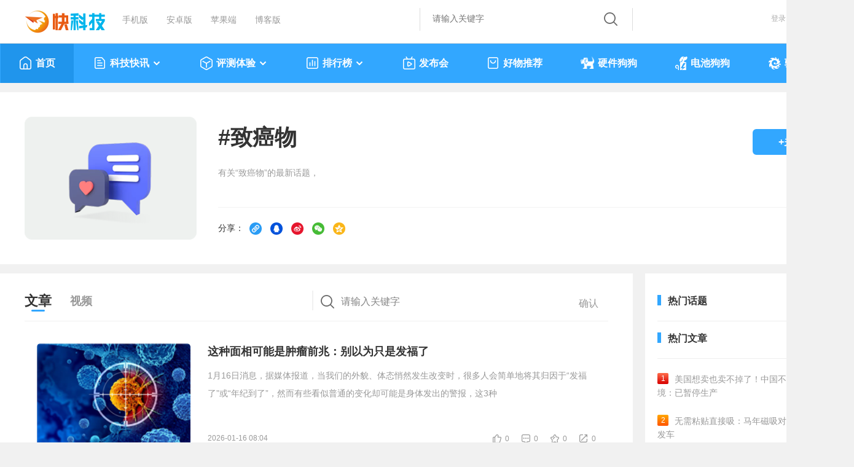

--- FILE ---
content_type: text/html
request_url: https://news.mydrivers.com/tag/zhiaiwu.htm
body_size: 13124
content:
<!DOCTYPE html>
<html>
<head>
<meta http-equiv="Content-Type" content="text/html; charset=utf-8" />
  <title>致癌物最新资讯-快科技--科技改变未来</title>
<meta http-equiv="Content-Language" content="zh-CN">
<meta name="Keywords" content="" />
<meta name="description" content="致癌物相关资讯和评测文章"/>

 <link href="//11.mydrivers.com/css/2023/public.css?v=0203" rel="stylesheet" type="text/css" />
<link href="//11.mydrivers.com/2022/css/user.css?v=0119" rel="stylesheet" type="text/css">
<link href="//11.mydrivers.com/css/2023/main_news.css" rel="stylesheet" type="text/css">
<link href="//11.mydrivers.com/comments/css/20230101/newstopnv5.min.css" rel="stylesheet" type="text/css">
 <link href="//11.mydrivers.com/so/search.css" rel="stylesheet" type="text/css" />
<script type="text/javascript" src="//11.mydrivers.com/2018/news/jquery-1.7.2.min.js"></script>
<script type="text/javascript" src="//11.mydrivers.com/2018/news/jquery.lazyload.min.js"></script> 
<script type="text/javascript" src="//11.mydrivers.com/rank/jquery.qrcode.min.js"></script>
<link href="//11.mydrivers.com/2020/css/winpop.css" rel="stylesheet" type="text/css">
<script type="text/javascript" src="//11.mydrivers.com/so/searchPullDown.min.js"></script>

 <base target="_blank" />
</head>
<body>
        <!-- <div style="margin:0 auto; width:1333px; height:90px;"><a href="https://ccc-x.jd.com/dsp/tp?log=ENpPSxpPBtVYeGaEenaSHfIp0Im9p3fD0p7sfSSf2Up_xnaMXZTPwcwm2FVYlmXJeNrsOihos1IJjHIcI_qvfQ&v=708&to=https%3A%2F%2Fitem.jd.com%2F100028140656.html%3Fpmf_source%3DP0000003105M0017&mobiletype=__MOBILETYPE__&adt=9&didmd5=__IMEI__&idfamd5=__IDFAMD5__&idfa=__IDFA__&aid=__ANDROIDID__&oaid=__OAID__&caid=__CAID__" target="_blank"><img src="//img1.mydrivers.com/img/2005/lenovo1333.jpg" width="1333" height="90" /></a></div> -->


<div class="top">
    <div class="top_1a">
        <div class="top_1_left">
            <ul>
                <li class="kkjlogo"><a title="科技改变未来" href="https://www.mydrivers.com"></a></li>
                <li><a title="快科技手机版" href="https://m.mydrivers.com">手机版</a></li>
                <li><a target="_blank" href="http://app.kkj.cn/">安卓版</a></li>
                <li><a target="_blank" href="http://app.kkj.cn/">苹果端</a></li>
                <li><a target="_blank" href="https://blog.mydrivers.com/">博客版</a></li>
            </ul>
        </div>
        <div style="float:right" style="*+width:800px;">
            <div class="top_1_center">
                <div class="search_form" id="search_bgdiv">
                    <form action="#" target="_blank" onsubmit="return search()" name="myform" id="myform">
                        <div class="search_word_warp">
                            <input type="text" autocomplete="off" placeholder="请输入关键字" name="q" id="myform_q" class="search_word">
                        </div>
                        <input name="tn" value="98012088_dg" type="hidden">
                        <input name="ch" value="16" type="hidden">
                        <input type="hidden" value="0" name="s_class" id="s_class">
                        <div class="search_button_warp">
                            <input type="submit" name="button" id="button" value="" class="search_button">
                        </div>
                    </form>
                    <ul class="recall" id="search-result" style="display:none;">
                    </ul>
                </div>
            </div>
            <div class="top_1_center1" id="tianqi_my"></div>
            <div class="top_1_right" style="position:relative">
                <ul>
                    <li id="i_login"><a target="_self" id="a_login" href="javascript:;">登录</a></li>
                    <li id="i_reg"><a href="//passport.mydrivers.com/reg.htm">注册</a></li>
                </ul>
            </div>
        </div>
    </div>
</div>
<div class="nav_box" id="menu_2023">
    <div class="nav">
        <script type="text/javascript" src="//11.mydrivers.com/menu2023.js?v=0930"></script>
    </div>
</div>
<script>
    function GetObj(element) {
        return document.getElementById(element);
    }
    function check(sType) {
        $("#myform #button").click();
    }
    $(function () {
        setupAC(GetObj("myform_q"), GetObj("search-result"), GetObj("search_bgdiv"), "news_utf8");
        setupSwtab(1);
    });

    function hideContent() {
        var ps = GetPrivateState();
        var title = ps ? "作者私密文章，无浏览权限" : "因版权限制，过往内容只提供给老鸟级别及以上用户访问";
        document.title = title;

        $(".pathway,.baidu,.main_box,#vleft_tab,#vright_tab").hide();

        if (ps) {
            $(".wuquanxian,#wuquanxian_private").show();
        }
        else {
            $(".wuquanxian,#wuquanxian_year").show();
        }
    }

    function GetPrivateState() {
        return typeof g_private !== 'undefined' && g_private;
    }

    function GetPostDate() {
        return typeof g_PostDateStr !== 'undefined' && g_PostDateStr && !isNaN(g_PostDateStr.getTime());
    }

    function GetCheckPostDateYear() {
        return GetPostDate() && g_PostDateStr.getFullYear() < 2016;
    }
</script>

<!--20231123新增-->
<div class="wuquanxian" style="display:none;">
    <img src="//icons.mydrivers.com/common/icon_warning@2x.png" width="76" height="76" alt="" />
    <div id="wuquanxian_private" style="display:none;">
        <p>作者私密文章，无浏览权限</p>
        <a href="https://news.mydrivers.com/" target="_self">返回</a>
    </div>
    <div id="wuquanxian_year_login" style="display:none;">
        <p>因版权限制，过往内容只提供给老鸟级别及以上用户访问</p>
        <a href="javascript:;" onclick="$('#i_login').click();" target="_self">登录</a>
    </div>
    <div id="wuquanxian_year" style="display:none;">
        <p>因版权限制，过往内容只提供给老鸟级别及以上用户访问</p>
        <a href="https://news.mydrivers.com/" target="_self">返回</a>
    </div>
</div>

  <script type="text/javascript" src="//11.mydrivers.com/2020/news/bindtings.js"></script>
 <input type="hidden"  id="tid" value="16358"/>
 <input type="hidden"  id="tname" value="致癌物"/>
 <input type="hidden"  id="tminid" value="1079315"/>
 <input type="hidden"  id="htype" value="0"/> 

    <div class="user_header clearfix">
        <!--左侧-->
  <div class="uheader_left bq_left"> <a class="user_blank" target="_self" href="javascript:;"><img src="//icons.mydrivers.com/2022/www/huati@2x.png" class="user_toux" width="128" height="128" alt=""></a></div> 
        

  <!--中间-->
  <div class="uheader_center bq_center">
    <h4>#<lable id="tagCopy">致癌物</lable></h4>
    <div class="text-wrapper_1">有关“致癌物”的最新话题，<script>function handleLoadedData(response) { $('.text-wrapper_1').append(response); }; var xhr = new XMLHttpRequest();  xhr.open("GET", "//passport.mydrivers.com/newspc/numattention.ashx?tagid=16358&type=1", true);  xhr.onreadystatechange = function() { if (xhr.readyState === 4 && xhr.status === 200) { handleLoadedData(xhr.responseText); }; };  xhr.send();</script>
      <div class="text-line"></div>
    </div>
    <div class="text-wrapper_share">分享：
 <a target="_self" href="javascript:copynewsinfo('tagCopy');"><i><img src="https://icons.mydrivers.com/icon/newslist_sharelink@2x.png" alt="复制链接"></i></a>

 <a href="javascript:;" target="_self" id="share_qq"><i><img src="https://icons.mydrivers.com/icon/newslist_shareQQ@2x.png" alt="QQ"></i></a> 

<a href="javascript:;" target="_self" id="share_weibo"><i><img src="https://icons.mydrivers.com/icon/newslist_shareweibo@2x.png" alt="微博"></i></a> 

<a href="javascript:;"  target="_self" id="share_wechat"><i><img src="https://icons.mydrivers.com/icon/newslist_shareweixin@2x.png" alt="微信"></i>

	<!--微信分享开始-->
	<div class="ewmer1" style=" display: none; "><div class="box_triangle"></div><canvas width="100" height="100"></canvas><span>微信扫码分享</span></div>	</a>

 <a href="javascript:;" target="_self" id="share_qqzone"><i><img src="https://icons.mydrivers.com/icon/newslist_QQzone@2x.png" alt="QQ空间"></i></a>
 </div></div>

 <!--右侧-->
  <div class="uheader_right bq_right">
    <ul>
      <li><a href="javascript:;" class="addguanzhu" id="attention_no" target="_self">+关注</a></li>
    </ul>
  </div>
  <!--右侧结束--> 
</div>  


<!--头部结束--> 
<!--mian-->
<div class="main clearfix"> 
  <!--mian左侧-->
  <div class="user_left">
    <h3 class="main_title">
      <ul>
        <li> <a target="_self" class="main_title_li cur" href="javascript:;">文章</a></li>
        <li> <a target="_self" class="main_title_li " href="//news.mydrivers.com/tag/zhiaiwu_video.htm">视频</a></li>
          <li class="search_form">
                      <div class="search_word_warp">
              <input type="text" autocomplete="off" placeholder="请输入关键字" name="q" id="topicsearch" class="search_word">
            </div>
            <div class="search_button_warp">
              <input type="button" value="确认" class="search_button" id="searchBtn">
            </div>
        </li>
      </ul>
    </h3> 

    <!--文章开始--> 
<div class="main_1">
<div id="noSearchInfo" style="display:none"> 
      <div id="NoResult" class="NoResult">
       <span><img src="//icons.mydrivers.com/2022/www/search_for@2x.png" alt=" 相关内容创作者们正在努力创作中，换个关键词试试吧"></span>
		 相关内容创作者们正在努力创作中，换个关键词试试吧
      </div>
      <div style="clear:both"></div>
    </div> 
      <ul class="news_lb transitionleft20" id="newsleft_1"> <li><div class="news_left  photo"><a href="//news.mydrivers.com/1/1098/1098707.htm"><img class="lazy" data-original="https://img1.mydrivers.com/img/20260116/df97f672104749589d3e13900cd9fc80.png" src="//icons.mydrivers.com/news/2018/load.gif" alt="这种面相可能是肿瘤前兆：别以为只是发福了"></a></div><div class="news_right"><h3><a href="//news.mydrivers.com/1/1098/1098707.htm" id="copyTitle_1098707">这种面相可能是肿瘤前兆：别以为只是发福了</a></h3><p><a href="//news.mydrivers.com/1/1098/1098707.htm">1月16日消息，据媒体报道，当我们的外貌、体态悄然发生改变时，很多人会简单地将其归因于&ldquo;发福了&rdquo;或&ldquo;年纪到了&rdquo;，然而有些看似普通的变化却可能是身体发出的警报，这3种</a></p><div class="news_plun"> <span class="time">2026-01-16 08:04</span><span style="float:right"><a class="icon_dianzan" id="dianzan_1098707" onclick="change_vote_news_v3(1098707,1)" href="javascript:void(0)" target="_self">0</a><a class="icon_huifu" href="//comment8.mydrivers.com/review/1098707-1.htm">0</a><a class="icon_shoucang" href="javascript:void(0)" onclick="newsshoucang2(1098707)" id="shoucang_1098707" target="_self">0</a><a class="icon_fenxiang" onmouseenter="hovericon_fenxiang(1,1,this)" onmouseleave="hovericon_fenxiang(2,1,this)" target="_self" href="javascript:void(0)">0</a><div class="newslist_share_float" style="display: none;" onmouseenter="hovericon_fenxiang(1,2,this)" onmouseleave="hovericon_fenxiang(2,2,this)"> <div class="box_triangle"> </div> <a target="_self" href="javascript:copynewsinfo('copyTitle_1098707');"><i><img src="//icons.mydrivers.com/icon/newslist_sharelink@2x.png" alt="复制链接"></i>复制链接</a> <a href="javascript:share_news(1,1098707,this);" target="_self"><i><img src="//icons.mydrivers.com/icon/newslist_shareQQ@2x.png" alt="QQ"></i>QQ</a> <a href="javascript:share_news(2,1098707,this);" target="_self"><i><img src="//icons.mydrivers.com/icon/newslist_shareweibo@2x.png" alt="微博"></i>微博</a> <a href="javascript:void(0)" onmouseenter="share_news(3,1098707,this)" onmouseleave="share_newsleave()" target="_self"><i><img src="//icons.mydrivers.com/icon/newslist_shareweixin@2x.png" alt="微信"></i>微信</a> <div class="ewmer1" style="display: none;"></div><a href="javascript:share_news(4,1098707,this);" target="_self"><i><img src="//icons.mydrivers.com/icon/newslist_QQzone@2x.png" alt="QQ空间"></i>QQ空间</a></div> </span> </div> </div></li><li><div class="news_left  photo"><a href="//news.mydrivers.com/1/1098/1098230.htm"><img class="lazy" data-original="https://img1.mydrivers.com/img/20260114/7d4530a49d1b400795e2c67354053a5c.png" src="//icons.mydrivers.com/news/2018/load.gif" alt="女孩确诊骨癌：自己签字6次手术截肢"></a></div><div class="news_right"><h3><a href="//news.mydrivers.com/1/1098/1098230.htm" id="copyTitle_1098230">女孩确诊骨癌：自己签字6次手术截肢</a></h3><p><a href="//news.mydrivers.com/1/1098/1098230.htm">1月14日消息，近日23岁女孩夏夏的故事引发网友关注。
据媒体报道，2021年6月，夏夏被确诊为骨肉瘤，为了阻止恶性肿瘤进一步扩散，她的右腿没保住，截肢后的她还是乐观面对生活。
自确诊以来，</a></p><div class="news_plun"> <span class="time">2026-01-14 06:56</span><span style="float:right"><a class="icon_dianzan" id="dianzan_1098230" onclick="change_vote_news_v3(1098230,1)" href="javascript:void(0)" target="_self">17</a><a class="icon_huifu" href="//comment8.mydrivers.com/review/1098230-1.htm">133</a><a class="icon_shoucang" href="javascript:void(0)" onclick="newsshoucang2(1098230)" id="shoucang_1098230" target="_self">2</a><a class="icon_fenxiang" onmouseenter="hovericon_fenxiang(1,1,this)" onmouseleave="hovericon_fenxiang(2,1,this)" target="_self" href="javascript:void(0)">1</a><div class="newslist_share_float" style="display: none;" onmouseenter="hovericon_fenxiang(1,2,this)" onmouseleave="hovericon_fenxiang(2,2,this)"> <div class="box_triangle"> </div> <a target="_self" href="javascript:copynewsinfo('copyTitle_1098230');"><i><img src="//icons.mydrivers.com/icon/newslist_sharelink@2x.png" alt="复制链接"></i>复制链接</a> <a href="javascript:share_news(1,1098230,this);" target="_self"><i><img src="//icons.mydrivers.com/icon/newslist_shareQQ@2x.png" alt="QQ"></i>QQ</a> <a href="javascript:share_news(2,1098230,this);" target="_self"><i><img src="//icons.mydrivers.com/icon/newslist_shareweibo@2x.png" alt="微博"></i>微博</a> <a href="javascript:void(0)" onmouseenter="share_news(3,1098230,this)" onmouseleave="share_newsleave()" target="_self"><i><img src="//icons.mydrivers.com/icon/newslist_shareweixin@2x.png" alt="微信"></i>微信</a> <div class="ewmer1" style="display: none;"></div><a href="javascript:share_news(4,1098230,this);" target="_self"><i><img src="//icons.mydrivers.com/icon/newslist_QQzone@2x.png" alt="QQ空间"></i>QQ空间</a></div> </span> </div> </div></li><li><div class="news_left  photo"><a href="//news.mydrivers.com/1/1096/1096325.htm"><img class="lazy" data-original="https://img1.mydrivers.com/img/20260104/f2287afec5f84930a4fcf159cf0ebc67.jpg" src="//icons.mydrivers.com/news/2018/load.gif" alt="研究称少量阿斯巴甜依然有害：或需要重新评估安全标准"></a></div><div class="news_right"><h3><a href="//news.mydrivers.com/1/1096/1096325.htm" id="copyTitle_1096325">研究称少量阿斯巴甜依然有害：或需要重新评估安全标准</a></h3><p><a href="//news.mydrivers.com/1/1096/1096325.htm">快科技1月4日消息，人工甜味剂阿斯巴甜广泛存在于从口香糖到饮料再到各种甜点中。
2023年7月，世界卫生组织正式把阿斯巴甜列为&ldquo;可能的致癌物&rdquo;。
一夜之间，用于无糖碳酸饮料、冰淇</a></p><div class="news_plun"> <span class="time">2026-01-04 10:47</span><span style="float:right"><a class="icon_dianzan" id="dianzan_1096325" onclick="change_vote_news_v3(1096325,1)" href="javascript:void(0)" target="_self">2</a><a class="icon_huifu" href="//comment8.mydrivers.com/review/1096325-1.htm">143</a><a class="icon_shoucang" href="javascript:void(0)" onclick="newsshoucang2(1096325)" id="shoucang_1096325" target="_self">2</a><a class="icon_fenxiang" onmouseenter="hovericon_fenxiang(1,1,this)" onmouseleave="hovericon_fenxiang(2,1,this)" target="_self" href="javascript:void(0)">10</a><div class="newslist_share_float" style="display: none;" onmouseenter="hovericon_fenxiang(1,2,this)" onmouseleave="hovericon_fenxiang(2,2,this)"> <div class="box_triangle"> </div> <a target="_self" href="javascript:copynewsinfo('copyTitle_1096325');"><i><img src="//icons.mydrivers.com/icon/newslist_sharelink@2x.png" alt="复制链接"></i>复制链接</a> <a href="javascript:share_news(1,1096325,this);" target="_self"><i><img src="//icons.mydrivers.com/icon/newslist_shareQQ@2x.png" alt="QQ"></i>QQ</a> <a href="javascript:share_news(2,1096325,this);" target="_self"><i><img src="//icons.mydrivers.com/icon/newslist_shareweibo@2x.png" alt="微博"></i>微博</a> <a href="javascript:void(0)" onmouseenter="share_news(3,1096325,this)" onmouseleave="share_newsleave()" target="_self"><i><img src="//icons.mydrivers.com/icon/newslist_shareweixin@2x.png" alt="微信"></i>微信</a> <div class="ewmer1" style="display: none;"></div><a href="javascript:share_news(4,1096325,this);" target="_self"><i><img src="//icons.mydrivers.com/icon/newslist_QQzone@2x.png" alt="QQ空间"></i>QQ空间</a></div> </span> </div> </div></li><li><div class="news_left  photo"><a href="//news.mydrivers.com/1/1094/1094493.htm"><img class="lazy" data-original="https://img1.mydrivers.com/img/20251225/ffb862bc34aa40e989bf65a9f371d1f5.png" src="//icons.mydrivers.com/news/2018/load.gif" alt="强生爽身粉致癌案判赔女子约110亿元 强生称将立即上诉"></a></div><div class="news_right"><h3><a href="//news.mydrivers.com/1/1094/1094493.htm" id="copyTitle_1094493">强生爽身粉致癌案判赔女子约110亿元 强生称将立即上诉</a></h3><p><a href="//news.mydrivers.com/1/1094/1094493.htm">快科技12月24日消息，央视财经报道，当地时间22日，美国马里兰州一陪审团裁定，强生公司需向一名因使用其婴儿爽身粉而罹患间皮瘤的女子支付约15.6亿美元（约合人民币110亿元）赔偿。
该女子指控</a></p><div class="news_plun"> <span class="time">2025-12-24 18:03</span><span style="float:right"><a class="icon_dianzan" id="dianzan_1094493" onclick="change_vote_news_v3(1094493,1)" href="javascript:void(0)" target="_self">11</a><a class="icon_huifu" href="//comment8.mydrivers.com/review/1094493-1.htm">0</a><a class="icon_shoucang" href="javascript:void(0)" onclick="newsshoucang2(1094493)" id="shoucang_1094493" target="_self">1</a><a class="icon_fenxiang" onmouseenter="hovericon_fenxiang(1,1,this)" onmouseleave="hovericon_fenxiang(2,1,this)" target="_self" href="javascript:void(0)">1</a><div class="newslist_share_float" style="display: none;" onmouseenter="hovericon_fenxiang(1,2,this)" onmouseleave="hovericon_fenxiang(2,2,this)"> <div class="box_triangle"> </div> <a target="_self" href="javascript:copynewsinfo('copyTitle_1094493');"><i><img src="//icons.mydrivers.com/icon/newslist_sharelink@2x.png" alt="复制链接"></i>复制链接</a> <a href="javascript:share_news(1,1094493,this);" target="_self"><i><img src="//icons.mydrivers.com/icon/newslist_shareQQ@2x.png" alt="QQ"></i>QQ</a> <a href="javascript:share_news(2,1094493,this);" target="_self"><i><img src="//icons.mydrivers.com/icon/newslist_shareweibo@2x.png" alt="微博"></i>微博</a> <a href="javascript:void(0)" onmouseenter="share_news(3,1094493,this)" onmouseleave="share_newsleave()" target="_self"><i><img src="//icons.mydrivers.com/icon/newslist_shareweixin@2x.png" alt="微信"></i>微信</a> <div class="ewmer1" style="display: none;"></div><a href="javascript:share_news(4,1094493,this);" target="_self"><i><img src="//icons.mydrivers.com/icon/newslist_QQzone@2x.png" alt="QQ空间"></i>QQ空间</a></div> </span> </div> </div></li><li><div class="news_left  photo"><a href="//news.mydrivers.com/1/1093/1093745.htm"><img class="lazy" data-original="https://img1.mydrivers.com/img/20251221/f79edf0890d642dab34ad2813c07016c.png" src="//icons.mydrivers.com/news/2018/load.gif" alt="不抽烟不喝酒 31岁女子体检竟查出自己患癌"></a></div><div class="news_right"><h3><a href="//news.mydrivers.com/1/1093/1093745.htm" id="copyTitle_1093745">不抽烟不喝酒 31岁女子体检竟查出自己患癌</a></h3><p><a href="//news.mydrivers.com/1/1093/1093745.htm">12月21日消息，据媒体报道，31岁的陈女士陪母亲体检时顺手做了胸部CT，发现右下肺有一个直径2厘米的混杂磨玻璃结节。经检查，陈女士确诊为肺腺癌，高危成分超40%，经手术治疗后陈女士康复出院。</a></p><div class="news_plun"> <span class="time">2025-12-21 00:06</span><span style="float:right"><a class="icon_dianzan" id="dianzan_1093745" onclick="change_vote_news_v3(1093745,1)" href="javascript:void(0)" target="_self">16</a><a class="icon_huifu" href="//comment8.mydrivers.com/review/1093745-1.htm">145</a><a class="icon_shoucang" href="javascript:void(0)" onclick="newsshoucang2(1093745)" id="shoucang_1093745" target="_self">4</a><a class="icon_fenxiang" onmouseenter="hovericon_fenxiang(1,1,this)" onmouseleave="hovericon_fenxiang(2,1,this)" target="_self" href="javascript:void(0)">2</a><div class="newslist_share_float" style="display: none;" onmouseenter="hovericon_fenxiang(1,2,this)" onmouseleave="hovericon_fenxiang(2,2,this)"> <div class="box_triangle"> </div> <a target="_self" href="javascript:copynewsinfo('copyTitle_1093745');"><i><img src="//icons.mydrivers.com/icon/newslist_sharelink@2x.png" alt="复制链接"></i>复制链接</a> <a href="javascript:share_news(1,1093745,this);" target="_self"><i><img src="//icons.mydrivers.com/icon/newslist_shareQQ@2x.png" alt="QQ"></i>QQ</a> <a href="javascript:share_news(2,1093745,this);" target="_self"><i><img src="//icons.mydrivers.com/icon/newslist_shareweibo@2x.png" alt="微博"></i>微博</a> <a href="javascript:void(0)" onmouseenter="share_news(3,1093745,this)" onmouseleave="share_newsleave()" target="_self"><i><img src="//icons.mydrivers.com/icon/newslist_shareweixin@2x.png" alt="微信"></i>微信</a> <div class="ewmer1" style="display: none;"></div><a href="javascript:share_news(4,1093745,this);" target="_self"><i><img src="//icons.mydrivers.com/icon/newslist_QQzone@2x.png" alt="QQ空间"></i>QQ空间</a></div> </span> </div> </div></li><li><div class="news_left  photo"><a href="//news.mydrivers.com/1/1089/1089689.htm"><img class="lazy" data-original="https://img1.mydrivers.com/img/20251201/4397c9002e4c413b9c2d5d6bdce531d1.png" src="//icons.mydrivers.com/news/2018/load.gif" alt="影视飓风冲锋衣致癌、防水性之争发酵 小韩哥追问"></a></div><div class="news_right"><h3><a href="//news.mydrivers.com/1/1089/1089689.htm" id="copyTitle_1089689">影视飓风冲锋衣致癌、防水性之争发酵 小韩哥追问</a></h3><p><a href="//news.mydrivers.com/1/1089/1089689.htm">快科技12月1日消息，最近，电商服装博主&ldquo;H先生小韩哥&rdquo; 连发视频，针对影视飓风25款三合一冲锋衣提出质疑，引发行业关注，双方随后展开回应与辩驳。
H先生小韩哥质疑该冲锋衣含致癌</a></p><div class="news_plun"> <span class="time">2025-12-01 07:56</span><span style="float:right"><a class="icon_dianzan" id="dianzan_1089689" onclick="change_vote_news_v3(1089689,1)" href="javascript:void(0)" target="_self">9</a><a class="icon_huifu" href="//comment8.mydrivers.com/review/1089689-1.htm">42</a><a class="icon_shoucang" href="javascript:void(0)" onclick="newsshoucang2(1089689)" id="shoucang_1089689" target="_self">0</a><a class="icon_fenxiang" onmouseenter="hovericon_fenxiang(1,1,this)" onmouseleave="hovericon_fenxiang(2,1,this)" target="_self" href="javascript:void(0)">1</a><div class="newslist_share_float" style="display: none;" onmouseenter="hovericon_fenxiang(1,2,this)" onmouseleave="hovericon_fenxiang(2,2,this)"> <div class="box_triangle"> </div> <a target="_self" href="javascript:copynewsinfo('copyTitle_1089689');"><i><img src="//icons.mydrivers.com/icon/newslist_sharelink@2x.png" alt="复制链接"></i>复制链接</a> <a href="javascript:share_news(1,1089689,this);" target="_self"><i><img src="//icons.mydrivers.com/icon/newslist_shareQQ@2x.png" alt="QQ"></i>QQ</a> <a href="javascript:share_news(2,1089689,this);" target="_self"><i><img src="//icons.mydrivers.com/icon/newslist_shareweibo@2x.png" alt="微博"></i>微博</a> <a href="javascript:void(0)" onmouseenter="share_news(3,1089689,this)" onmouseleave="share_newsleave()" target="_self"><i><img src="//icons.mydrivers.com/icon/newslist_shareweixin@2x.png" alt="微信"></i>微信</a> <div class="ewmer1" style="display: none;"></div><a href="javascript:share_news(4,1089689,this);" target="_self"><i><img src="//icons.mydrivers.com/icon/newslist_QQzone@2x.png" alt="QQ空间"></i>QQ空间</a></div> </span> </div> </div></li><li><div class="news_left  photo"><a href="//news.mydrivers.com/1/1088/1088229.htm"><img class="lazy" data-original="https://img1.mydrivers.com/img/20251123/76d920599a2049a7aa4ee64baafb19cc.png" src="//icons.mydrivers.com/news/2018/load.gif" alt="一级致癌物！廉价合金首饰镉元素超标9000多倍"></a></div><div class="news_right"><h3><a href="//news.mydrivers.com/1/1088/1088229.htm" id="copyTitle_1088229">一级致癌物！廉价合金首饰镉元素超标9000多倍</a></h3><p><a href="//news.mydrivers.com/1/1088/1088229.htm">快科技11月23日消息，据媒体报道，近日，北京大学人民医院皮肤科接诊了多位因长时间佩戴合金饰品出现皮肤问题的患者，均被确诊为&ldquo;首饰性皮炎&rdquo;。患者症状普遍表现为皮肤红肿、瘙痒、</a></p><div class="news_plun"> <span class="time">2025-11-23 19:21</span><span style="float:right"><a class="icon_dianzan" id="dianzan_1088229" onclick="change_vote_news_v3(1088229,1)" href="javascript:void(0)" target="_self">16</a><a class="icon_huifu" href="//comment8.mydrivers.com/review/1088229-1.htm">30</a><a class="icon_shoucang" href="javascript:void(0)" onclick="newsshoucang2(1088229)" id="shoucang_1088229" target="_self">5</a><a class="icon_fenxiang" onmouseenter="hovericon_fenxiang(1,1,this)" onmouseleave="hovericon_fenxiang(2,1,this)" target="_self" href="javascript:void(0)">17</a><div class="newslist_share_float" style="display: none;" onmouseenter="hovericon_fenxiang(1,2,this)" onmouseleave="hovericon_fenxiang(2,2,this)"> <div class="box_triangle"> </div> <a target="_self" href="javascript:copynewsinfo('copyTitle_1088229');"><i><img src="//icons.mydrivers.com/icon/newslist_sharelink@2x.png" alt="复制链接"></i>复制链接</a> <a href="javascript:share_news(1,1088229,this);" target="_self"><i><img src="//icons.mydrivers.com/icon/newslist_shareQQ@2x.png" alt="QQ"></i>QQ</a> <a href="javascript:share_news(2,1088229,this);" target="_self"><i><img src="//icons.mydrivers.com/icon/newslist_shareweibo@2x.png" alt="微博"></i>微博</a> <a href="javascript:void(0)" onmouseenter="share_news(3,1088229,this)" onmouseleave="share_newsleave()" target="_self"><i><img src="//icons.mydrivers.com/icon/newslist_shareweixin@2x.png" alt="微信"></i>微信</a> <div class="ewmer1" style="display: none;"></div><a href="javascript:share_news(4,1088229,this);" target="_self"><i><img src="//icons.mydrivers.com/icon/newslist_QQzone@2x.png" alt="QQ空间"></i>QQ空间</a></div> </span> </div> </div></li><li><div class="news_left  photo"><a href="//news.mydrivers.com/1/1084/1084645.htm"><img class="lazy" data-original="https://img1.mydrivers.com/img/20251105/005aab92b52f4298aae646e78d63477c.jpg" src="//icons.mydrivers.com/news/2018/load.gif" alt="中国科学家破解140年难题：动辄百万起抗癌药有望断崖下降"></a></div><div class="news_right"><h3><a href="//news.mydrivers.com/1/1084/1084645.htm" id="copyTitle_1084645">中国科学家破解140年难题：动辄百万起抗癌药有望断崖下降</a></h3><p><a href="//news.mydrivers.com/1/1084/1084645.htm">快科技11月5日消息，中国科学团队在国际权威期刊Nature上发表的新成果，解决了困扰全球140年的难题，并且还有望让高昂的抗癌药价格亲民化。
这个新的研究成果来自国科大杭州高等研究院化学与材</a></p><div class="news_plun"> <span class="time">2025-11-05 16:18</span><span style="float:right"><a class="icon_dianzan" id="dianzan_1084645" onclick="change_vote_news_v3(1084645,1)" href="javascript:void(0)" target="_self">14</a><a class="icon_huifu" href="//comment8.mydrivers.com/review/1084645-1.htm">118</a><a class="icon_shoucang" href="javascript:void(0)" onclick="newsshoucang2(1084645)" id="shoucang_1084645" target="_self">2</a><a class="icon_fenxiang" onmouseenter="hovericon_fenxiang(1,1,this)" onmouseleave="hovericon_fenxiang(2,1,this)" target="_self" href="javascript:void(0)">5</a><div class="newslist_share_float" style="display: none;" onmouseenter="hovericon_fenxiang(1,2,this)" onmouseleave="hovericon_fenxiang(2,2,this)"> <div class="box_triangle"> </div> <a target="_self" href="javascript:copynewsinfo('copyTitle_1084645');"><i><img src="//icons.mydrivers.com/icon/newslist_sharelink@2x.png" alt="复制链接"></i>复制链接</a> <a href="javascript:share_news(1,1084645,this);" target="_self"><i><img src="//icons.mydrivers.com/icon/newslist_shareQQ@2x.png" alt="QQ"></i>QQ</a> <a href="javascript:share_news(2,1084645,this);" target="_self"><i><img src="//icons.mydrivers.com/icon/newslist_shareweibo@2x.png" alt="微博"></i>微博</a> <a href="javascript:void(0)" onmouseenter="share_news(3,1084645,this)" onmouseleave="share_newsleave()" target="_self"><i><img src="//icons.mydrivers.com/icon/newslist_shareweixin@2x.png" alt="微信"></i>微信</a> <div class="ewmer1" style="display: none;"></div><a href="javascript:share_news(4,1084645,this);" target="_self"><i><img src="//icons.mydrivers.com/icon/newslist_QQzone@2x.png" alt="QQ空间"></i>QQ空间</a></div> </span> </div> </div></li><li><div class="news_left  photo"><a href="//news.mydrivers.com/1/1084/1084242.htm"><img class="lazy" data-original="https://img1.mydrivers.com/img/20251103/21d74a4d9ef541548e913839c5486a87.png" src="//icons.mydrivers.com/news/2018/load.gif" alt="11岁抗癌博主“婷婷打怪兽”离世：家人曾提前给她庆生"></a></div><div class="news_right"><h3><a href="//news.mydrivers.com/1/1084/1084242.htm" id="copyTitle_1084242">11岁抗癌博主“婷婷打怪兽”离世：家人曾提前给她庆生</a></h3><p><a href="//news.mydrivers.com/1/1084/1084242.htm">11月3日消息，据媒体报道，抗癌博主&ldquo;婷婷打怪兽&rdquo;在抖音平台发布消息：2025年11月2日凌晨5点，这个爱笑的孩子走了，愿天堂没有病痛，谢谢各位关心她的好心人，孩子走的时候没有痛苦，</a></p><div class="news_plun"> <span class="time">2025-11-03 21:06</span><span style="float:right"><a class="icon_dianzan" id="dianzan_1084242" onclick="change_vote_news_v3(1084242,1)" href="javascript:void(0)" target="_self">5</a><a class="icon_huifu" href="//comment8.mydrivers.com/review/1084242-1.htm">21</a><a class="icon_shoucang" href="javascript:void(0)" onclick="newsshoucang2(1084242)" id="shoucang_1084242" target="_self">1</a><a class="icon_fenxiang" onmouseenter="hovericon_fenxiang(1,1,this)" onmouseleave="hovericon_fenxiang(2,1,this)" target="_self" href="javascript:void(0)">0</a><div class="newslist_share_float" style="display: none;" onmouseenter="hovericon_fenxiang(1,2,this)" onmouseleave="hovericon_fenxiang(2,2,this)"> <div class="box_triangle"> </div> <a target="_self" href="javascript:copynewsinfo('copyTitle_1084242');"><i><img src="//icons.mydrivers.com/icon/newslist_sharelink@2x.png" alt="复制链接"></i>复制链接</a> <a href="javascript:share_news(1,1084242,this);" target="_self"><i><img src="//icons.mydrivers.com/icon/newslist_shareQQ@2x.png" alt="QQ"></i>QQ</a> <a href="javascript:share_news(2,1084242,this);" target="_self"><i><img src="//icons.mydrivers.com/icon/newslist_shareweibo@2x.png" alt="微博"></i>微博</a> <a href="javascript:void(0)" onmouseenter="share_news(3,1084242,this)" onmouseleave="share_newsleave()" target="_self"><i><img src="//icons.mydrivers.com/icon/newslist_shareweixin@2x.png" alt="微信"></i>微信</a> <div class="ewmer1" style="display: none;"></div><a href="javascript:share_news(4,1084242,this);" target="_self"><i><img src="//icons.mydrivers.com/icon/newslist_QQzone@2x.png" alt="QQ空间"></i>QQ空间</a></div> </span> </div> </div></li><li><div class="news_left  photo"><a href="//news.mydrivers.com/1/1079/1079315.htm"><img class="lazy" data-original="https://img1.mydrivers.com/img/20251010/50bc153ce3974289b186236b670411ce.jpg" src="//icons.mydrivers.com/news/2018/load.gif" alt="强生爽身粉深陷致癌诉讼：被判向一死者家属赔偿近69亿元"></a></div><div class="news_right"><h3><a href="//news.mydrivers.com/1/1079/1079315.htm" id="copyTitle_1079315">强生爽身粉深陷致癌诉讼：被判向一死者家属赔偿近69亿元</a></h3><p><a href="//news.mydrivers.com/1/1079/1079315.htm">快科技10月10日消息，近日，美国强生公司爽身粉产品致癌指控出现一宗新判决。
据媒体报道，美国洛杉矶县法院一陪审团裁定，强生公司须向一名死于间皮瘤女性的家属支付9.66亿美元（约合人民币68</a></p><div class="news_plun"> <span class="time">2025-10-10 17:03</span><span style="float:right"><a class="icon_dianzan" id="dianzan_1079315" onclick="change_vote_news_v3(1079315,1)" href="javascript:void(0)" target="_self">1</a><a class="icon_huifu" href="//comment8.mydrivers.com/review/1079315-1.htm">59</a><a class="icon_shoucang" href="javascript:void(0)" onclick="newsshoucang2(1079315)" id="shoucang_1079315" target="_self">0</a><a class="icon_fenxiang" onmouseenter="hovericon_fenxiang(1,1,this)" onmouseleave="hovericon_fenxiang(2,1,this)" target="_self" href="javascript:void(0)">1</a><div class="newslist_share_float" style="display: none;" onmouseenter="hovericon_fenxiang(1,2,this)" onmouseleave="hovericon_fenxiang(2,2,this)"> <div class="box_triangle"> </div> <a target="_self" href="javascript:copynewsinfo('copyTitle_1079315');"><i><img src="//icons.mydrivers.com/icon/newslist_sharelink@2x.png" alt="复制链接"></i>复制链接</a> <a href="javascript:share_news(1,1079315,this);" target="_self"><i><img src="//icons.mydrivers.com/icon/newslist_shareQQ@2x.png" alt="QQ"></i>QQ</a> <a href="javascript:share_news(2,1079315,this);" target="_self"><i><img src="//icons.mydrivers.com/icon/newslist_shareweibo@2x.png" alt="微博"></i>微博</a> <a href="javascript:void(0)" onmouseenter="share_news(3,1079315,this)" onmouseleave="share_newsleave()" target="_self"><i><img src="//icons.mydrivers.com/icon/newslist_shareweixin@2x.png" alt="微信"></i>微信</a> <div class="ewmer1" style="display: none;"></div><a href="javascript:share_news(4,1079315,this);" target="_self"><i><img src="//icons.mydrivers.com/icon/newslist_QQzone@2x.png" alt="QQ空间"></i>QQ空间</a></div> </span> </div> </div></li>   </ul>
<div style="clear:both"></div> 
<div style="text-align: center; color: #333; margin: 0 auto; background:#f0f2f5; height: 50px; line-height: 50px;margin: 0px 20px; font-size:14px;display:none" id="jiazai_loding"><span> 文章正在加载中，请稍后。 </span> <img src="//icons.mydrivers.com/icon/jiazai.gif" alt=""></div>
</div>
  </div>
 <!--文章结束--> 


<!--右侧开始-->
<div class="user_right">
    <h3 class="righttitle">
      <ul>
        <li>热门话题</li>
        <li class="day" style="cursor:pointer;" id="topicHotSwitch">换一波</li>
      </ul>
    </h3>
<script type="text/javascript" src="//blog.mydrivers.com/news_topic/gethottopic.ashx"></script>
      <div class="main_right_div" id="hotnews" style="padding:0">
    <h3 class="righttitle">
      <ul>
        <li>热门文章</li>
        <li class="day" style="cursor:pointer;" onclick="swhotnews(this);" data-index="1">换一波</li>
      </ul>
    </h3>
    <div class="article_ph" id="hot_article_ph_2023"> 
      <script type="text/javascript" src="//news.mydrivers.com/incutf8/New_ReMenWenZhangTop20_2023.js"></script> 
    </div>
  </div>
</div>
<!--右侧结束-->  
</div> 
<!--底部--> 
<div id="vright_tab" style="margin-right:-765px;">
  <ul>
    <li><a id="gotop" style=""><i class="top1">&nbsp;</i>返回顶部</a></li> 
  </ul>
</div>
<script  type="text/javascript"  src="//11.mydrivers.com/2020/news/atten.js?v=0920"></script>
  <div class="footer_about">
  <div class="pageFooter">
    <div class="footerleft">
      <dl>
        <dd> 关于我们 </dd>
        <dt> <a href="//www.mydrivers.com/contact/Company.html">关于我们</a> </dt>
        <dt> <a href="//www.mydrivers.com/contact/privacy.html">隐私权说明 </a></dt>
      </dl>
      <dl>
        <dd> 交流合作 </dd>
        <dt><a href="//www.mydrivers.com/contact/jobs.html">加入我们</a> </dt>
        <dt> <a id="a_fankui" href="javascript:;" target="_self">意见反馈</a> </dt>
        <dt> <a href="//www.mydrivers.com/contact/advertising.html">广告刊例</a> </dt>
      </dl>
      <dl>
        <dd> 关注我们 </dd>
        <dt id="mydrivers_wx" style="color:#888;position: relative;"> 微信公众号：<img src="//icons.mydrivers.com/2018/common/erwm_small.png" width="25" height="25" alt="快科技微信公众号"/>
          <!-- 悬浮二维码-->
          <div id="mydrivers_wx_dia" class="wxewm_cur" style="none;">
            <div class="float_ewm"><img src="//icons.mydrivers.com/icon/kkjwx.png" width="127" height="127"></div>
            <div class="float_ewmar"><img src="//icons.mydrivers.com/2018/common/ewmar.png" width="6" height="15" /></div>
          </div>
           </dt>
        <dt> 微博号：<a title="快科技官方微博" href="https://weibo.com/mydrivers">快科技官方</a></dt>
        <dt> QQ群：53467377 </dt>
      </dl>
    </div>
    <div class="footerright">
      <ul>
        <li> <span><img src="//icons.mydrivers.com/2018/common/kkj_android.png" width="110" height="110" alt="安卓客户端下载"/></span>安卓客户端下载 </li>
        <li> <span><img src="//icons.mydrivers.com/2018/common/kkj_ios.png" width="110" height="110" alt="IOS客户端下载"/></span>IOS客户端下载 </li>
      </ul>
    </div>
    <div class="footerForm clear1"> </div>
  </div>
</div>
  <!-- <link href="//11.mydrivers.com/2018/css/fl_login.css" rel="stylesheet" type="text/css" />-->
 <link href="//11.mydrivers.com/css/2023/fl_login.css" rel="stylesheet" type="text/css" />
<div id="footer">  
    <p class="copyright">快科技（驱动之家旗下媒体）·1997-2024 版权所有</p>
    <p class="copyright">Copyright(C)Mydrivers.com, All Rights Reserved.</p>
    <p class="copyright"><a target="_blank" href="https://beian.miit.gov.cn/">豫ICP备2023031922号-1</a><a target="_blank" href="http://www.beian.gov.cn/portal/registerSystemInfo?recordcode=41010502003949" style="margin-left:20px;"><img src="//icons.mydrivers.com/2018/news/batb.png"/>豫公网安备 41010502003949号</a>
      <br>
      <br>
</p>
</div>
<div id="append_parent"></div>
<div id="div_login" class="pinglun_login"></div>
<script type="text/javascript" src="//11.mydrivers.com/2023/news/common.js"></script>
<link href="//11.mydrivers.com/2020/css/nav_font/nav_iconfont.css" rel="stylesheet" type="text/css" />
<script type="text/javascript">
    var _bdhmProtocol = (("https:" == document.location.protocol) ? " https://" : " //");
    document.write(unescape("%3Cscript src='" + _bdhmProtocol + "hm.baidu.com/h.js%3Ffa993fdd33f32c39cbb6e7d66096c422' type='text/javascript'%3E%3C/script%3E"));
</script>
<script type="text/javascript">
    var _hmt = _hmt || [];
    (function () {
        var hm = document.createElement("script");
        hm.src = "https://hm.baidu.com/hm.js?3dbeb68670c06338ee9042281d2bea6d";
        var s = document.getElementsByTagName("script")[0];
        s.parentNode.insertBefore(hm, s);
    })();
</script>
<!--<script>
    (function (i, s, o, g, r, a, m) {
        i['GoogleAnalyticsObject'] = r; i[r] = i[r] || function () {
            (i[r].q = i[r].q || []).push(arguments)
        }, i[r].l = 1 * new Date(); a = s.createElement(o),
        m = s.getElementsByTagName(o)[0]; a.async = 1; a.src = g; m.parentNode.insertBefore(a, m)
    })(window, document, 'script', '//www.google-analytics.com/analytics.js', 'ga');
    ga('create', 'UA-2034714-3', 'auto');
    ga('send', 'pageview');
</script>  -->
<!-- Global site tag (gtag.js) - Google Analytics -->
<script async src="https://www.googletagmanager.com/gtag/js?id=UA-2034714-3"></script>
<script>
    window.dataLayer = window.dataLayer || [];
    function gtag() { dataLayer.push(arguments); }
    gtag('js', new Date());

    gtag('config', 'UA-2034714-3');
</script>
    
</body>
</html>

--- FILE ---
content_type: application/javascript
request_url: https://news.mydrivers.com/incutf8/New_ReMenWenZhangTop20_2023.js
body_size: 3048
content:
document.writeln("<ul><li><a href=\"\/\/news.mydrivers.com\/1\/1098\/1098992.htm\"><em class=\"no1\">1<\/em>美国想卖也卖不掉了！中国不许NV H200入境：已暂停生产<\/a><\/li><li><a href=\"\/\/news.mydrivers.com\/1\/1098\/1098500.htm\"><em class=\"no2\">2<\/em>无需粘贴直接吸：马年磁吸对联21件套9元发车<\/a><\/li><li><a href=\"\/\/news.mydrivers.com\/1\/1098\/1098982.htm\"><em class=\"no3\">3<\/em>小米价格崩盘真相公布！雷军亲自回应 官方：实在太离谱了<\/a><\/li><li><a href=\"\/\/news.mydrivers.com\/1\/1098\/1098925.htm\"><em class=\"ph_gry\">4<\/em>华为Mate 80单品激活量数据揭晓：国产旗舰第一名 无敌了<\/a><\/li><li><a href=\"\/\/news.mydrivers.com\/1\/1099\/1099007.htm\"><em class=\"ph_gry\">5<\/em>俄罗斯一地暴雪堆出公寓楼雪坡 暴雪强度近30年降水量之最<\/a><\/li><li><a href=\"\/\/news.mydrivers.com\/1\/1098\/1098887.htm\"><em class=\"ph_gry\">6<\/em> 微博被禁言后 罗永浩朋友圈承认贾国龙赢了<\/a><\/li><li><a href=\"\/\/news.mydrivers.com\/1\/1098\/1098878.htm\"><em class=\"ph_gry\">7<\/em>华为鸿蒙系统通过国测！<\/a><\/li><li><a href=\"\/\/news.mydrivers.com\/1\/1098\/1098913.htm\"><em class=\"ph_gry\">8<\/em>首付只要4.99万元起 小米YU7春节就能开回家<\/a><\/li><li><a href=\"\/\/news.mydrivers.com\/1\/1098\/1098885.htm\"><em class=\"ph_gry\">9<\/em>19299元起 九号M5 200电动摩托车发布：极速可达110km\/h<\/a><\/li><li><a href=\"\/\/news.mydrivers.com\/1\/1098\/1098891.htm\"><em class=\"ph_gry\">10<\/em>小米18\/18 Pro发布节奏确认：9月见！<\/a><\/li><\/ul><ul style=\"display:none;\"><li><a href=\"\/\/news.mydrivers.com\/1\/1098\/1098897.htm\"><em class=\"no1\">1<\/em>我国实践三十二号卫星发射失利：火箭飞行异常<\/a><\/li><li><a href=\"\/\/news.mydrivers.com\/1\/1099\/1099055.htm\"><em class=\"no2\">2<\/em>2025中国路由器销量TOP5出炉：小米第一、华为第二<\/a><\/li><li><a href=\"\/\/news.mydrivers.com\/1\/1099\/1099008.htm\"><em class=\"no3\">3<\/em>双星陨落！两名91岁院士同日去世<\/a><\/li><li><a href=\"\/\/news.mydrivers.com\/1\/1099\/1099104.htm\"><em class=\"ph_gry\">4<\/em>真大神！女玩家打造3合1游戏机 PS5、Xbox、Switch首次合体<\/a><\/li><li><a href=\"\/\/news.mydrivers.com\/1\/1099\/1099039.htm\"><em class=\"ph_gry\">5<\/em>微软发布Windows 10\/11紧急更新！只能手动下载<\/a><\/li><li><a href=\"\/\/news.mydrivers.com\/1\/1098\/1098979.htm\"><em class=\"ph_gry\">6<\/em>当季鲜采 奶香酥脆！澳洲夏威夷果500g大促：21元到手<\/a><\/li><li><a href=\"\/\/news.mydrivers.com\/1\/1099\/1099053.htm\"><em class=\"ph_gry\">7<\/em>小米18 Pro首发！高通骁龙8E6 Pro成本暴涨：史无前例<\/a><\/li><li><a href=\"\/\/news.mydrivers.com\/1\/1099\/1099056.htm\"><em class=\"ph_gry\">8<\/em>iP18 Pro\/iP Fold规格出炉：史上升级最大的苹果手机来了<\/a><\/li><li><a href=\"\/\/news.mydrivers.com\/1\/1099\/1099062.htm\"><em class=\"ph_gry\">9<\/em>媒体实测9车智驾横评 唯一真神只有华为<\/a><\/li><li><a href=\"\/\/news.mydrivers.com\/1\/1099\/1099035.htm\"><em class=\"ph_gry\">10<\/em>内存暴涨别慌！i7-4790K+DDR3实战：《赛博朋克》流畅60帧<\/a><\/li><\/ul><ul style=\"display:none;\"><li><a href=\"\/\/news.mydrivers.com\/1\/1098\/1098990.htm\"><em class=\"no1\">1<\/em>短剧女演员开“江A”牌照上路被查！网友：江城女首富被抓<\/a><\/li><li><a href=\"\/\/news.mydrivers.com\/1\/1098\/1098953.htm\"><em class=\"no2\">2<\/em>男子从喉咙痛到进ICU只用1小时：这不是普通炎症<\/a><\/li><li><a href=\"\/\/news.mydrivers.com\/1\/1098\/1098977.htm\"><em class=\"no3\">3<\/em>湿水不易破！得宝抽纸4层80抽18包大促：补贴后仅36元<\/a><\/li><li><a href=\"\/\/news.mydrivers.com\/1\/1098\/1098975.htm\"><em class=\"ph_gry\">4<\/em>出锅到包装不超24小时！洽洽瓜子发车：8块钱一斤<\/a><\/li><li><a href=\"\/\/news.mydrivers.com\/1\/1098\/1098862.htm\"><em class=\"ph_gry\">5<\/em>中国把16公里高铁隧道挖到了海底：将实现20毫米级精准对接<\/a><\/li><li><a href=\"\/\/news.mydrivers.com\/1\/1099\/1099046.htm\"><em class=\"ph_gry\">6<\/em>男子一生病就自行购买抗生素吃：生出超级细菌<\/a><\/li><li><a href=\"\/\/news.mydrivers.com\/1\/1098\/1098895.htm\"><em class=\"ph_gry\">7<\/em>贾国龙最新采访爆料：如果见到罗永浩 第一句话要说六个字<\/a><\/li><li><a href=\"\/\/news.mydrivers.com\/1\/1099\/1099013.htm\"><em class=\"ph_gry\">8<\/em>“火云邪神”梁小龙离世 与李小龙、成龙、狄龙并称四小龙<\/a><\/li><li><a href=\"\/\/news.mydrivers.com\/1\/1098\/1098934.htm\"><em class=\"ph_gry\">9<\/em>为什么上完厕所体重没变轻？有时候还更重了<\/a><\/li><li><a href=\"\/\/news.mydrivers.com\/1\/1099\/1099003.htm\"><em class=\"ph_gry\">10<\/em>鸿蒙大饭店叫停背后：门店一个月要花10万给顾客吃饭充电<\/a><\/li><\/ul><ul style=\"display:none;\"><\/ul>");
